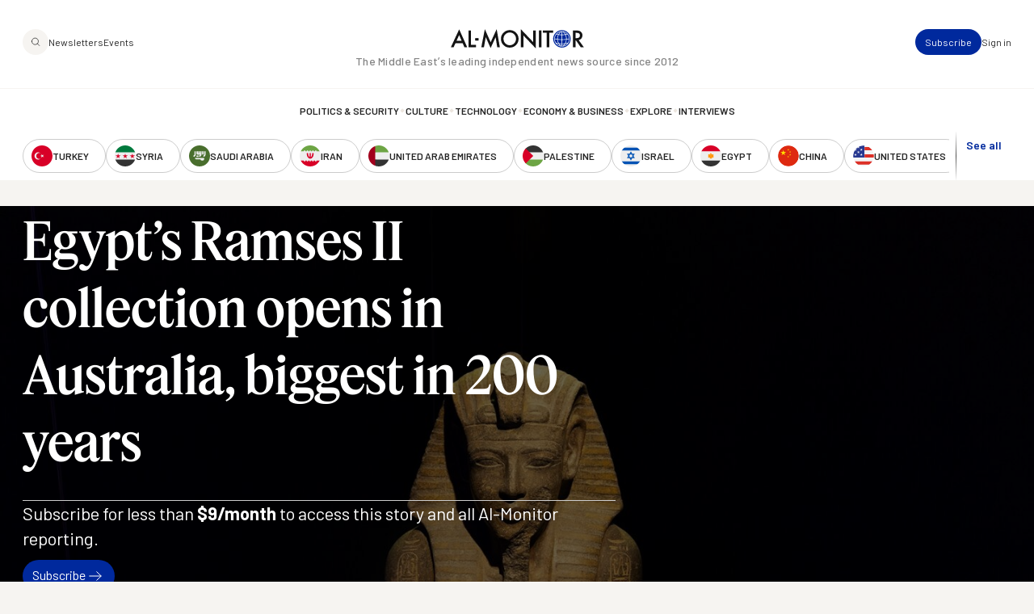

--- FILE ---
content_type: text/html; charset=UTF-8
request_url: https://www.al-monitor.com/originals/2023/11/egypts-ramses-ii-collection-opens-australia-biggest-200-years
body_size: 16251
content:
<!DOCTYPE html>
<html lang="en" dir="ltr" prefix="og: https://ogp.me/ns#">
  <head>
    <meta charset="utf-8" />
<style>/* @see https://github.com/aFarkas/lazysizes#broken-image-symbol */.js img.lazyload:not([src]) { visibility: hidden; }/* @see https://github.com/aFarkas/lazysizes#automatically-setting-the-sizes-attribute */.js img.lazyloaded[data-sizes=auto] { display: block; width: 100%; }/* Transition effect. */.js .lazyload, .js .lazyloading { opacity: 0; }.js .lazyloaded { opacity: 1; -webkit-transition: opacity 2000ms; transition: opacity 2000ms; }</style>
<meta name="description" content="The traveling exhibition &quot;Ramses &amp; the Gold of the Pharaohs&quot; goes Down Under after stops in the United States and Paris to promote Egyptian tourism." />
<link rel="canonical" href="https://www.al-monitor.com/originals/2023/11/egypts-ramses-ii-collection-opens-australia-biggest-200-years" />
<link rel="icon" href="/themes/custom/alm/icons/favicon.ico" />
<link rel="mask-icon" href="/themes/custom/alm/icons/globe.svg" />
<link rel="icon" sizes="16x16" href="/themes/custom/alm/icons/apple-touch-icon-16x16.png" />
<link rel="icon" sizes="32x32" href="/themes/custom/alm/icons/apple-touch-icon-32x32.png" />
<link rel="icon" sizes="96x96" href="/themes/custom/alm/icons/apple-touch-icon-96x96.png" />
<link rel="icon" sizes="192x192" href="/themes/custom/alm/icons/apple-touch-icon-192x192.png" />
<link rel="apple-touch-icon" href="/themes/custom/alm/icons/apple-touch-icon-60x60.png" />
<link rel="apple-touch-icon" sizes="72x72" href="/themes/custom/alm/icons/apple-touch-icon-72x72.png" />
<link rel="apple-touch-icon" sizes="76x76" href="/themes/custom/alm/icons/apple-touch-icon-76x76.png" />
<link rel="apple-touch-icon" sizes="114x114" href="/themes/custom/alm/icons/apple-touch-icon-114x114.png" />
<link rel="apple-touch-icon" sizes="120x120" href="/themes/custom/alm/icons/apple-touch-icon-120x120.png" />
<link rel="apple-touch-icon" sizes="144x144" href="/themes/custom/alm/icons/apple-touch-icon-144x144.png" />
<link rel="apple-touch-icon" sizes="152x152" href="/themes/custom/alm/icons/apple-touch-icon-152x152.png" />
<link rel="apple-touch-icon" sizes="180x180" href="/themes/custom/alm/icons/apple-touch-icon-180x180.png" />
<link rel="apple-touch-icon-precomposed" href="/themes/custom/alm/icons/apple-touch-icon-57x57.png" />
<link rel="apple-touch-icon-precomposed" sizes="72x72" href="/themes/custom/alm/icons/apple-touch-icon-72x72.png" />
<link rel="apple-touch-icon-precomposed" sizes="76x76" href="/themes/custom/alm/icons/apple-touch-icon-76x76.png" />
<link rel="apple-touch-icon-precomposed" sizes="114x114" href="/themes/custom/alm/icons/apple-touch-icon-114x114.png" />
<link rel="apple-touch-icon-precomposed" sizes="120x120" href="/themes/custom/alm/icons/apple-touch-icon-120x120.png" />
<link rel="apple-touch-icon-precomposed" sizes="144x144" href="/themes/custom/alm/icons/apple-touch-icon-144x144.png" />
<link rel="apple-touch-icon-precomposed" sizes="152x152" href="/themes/custom/alm/icons/apple-touch-icon-152x152.png" />
<link rel="apple-touch-icon-precomposed" sizes="180x180" href="/themes/custom/alm/icons/apple-touch-icon-180x180.png" />
<meta property="og:site_name" content="AL-Monitor: The Middle Eastʼs leading independent news source since 2012" />
<meta property="og:type" content="article" />
<meta property="og:url" content="https://www.al-monitor.com/originals/2023/11/egypts-ramses-ii-collection-opens-australia-biggest-200-years" />
<meta property="og:title" content="Egypt’s Ramses II collection opens in Australia, biggest in 200 years" />
<meta property="og:description" content="The traveling exhibition &quot;Ramses &amp; the Gold of the Pharaohs&quot; goes Down Under after stops in the United States and Paris to promote Egyptian tourism." />
<meta property="og:image" content="https://www.al-monitor.com/sites/default/files/styles/social_media_share/public/2023-11/Ramses%20the%20Great%20and%20the%20Gold%20of%20The%20Pharaohs_Photo%2033%20%282%29.jpg?h=f7df99a5&amp;itok=IxmzIpRJ" />
<meta property="og:image:width" content="1200" />
<meta property="og:image:height" content="628" />
<meta name="twitter:card" content="summary_large_image" />
<meta name="twitter:description" content="The traveling exhibition &quot;Ramses &amp; the Gold of the Pharaohs&quot; goes Down Under after stops in the United States and Paris to promote Egyptian tourism." />
<meta name="twitter:site" content="@AlMonitor" />
<meta name="twitter:title" content="Egypt’s Ramses II collection opens in Australia, biggest in 200 years" />
<meta name="twitter:site:id" content="290061912" />
<meta name="twitter:image:alt" content="Bust of Ramses the Great." />
<meta name="twitter:image" content="https://www.al-monitor.com/sites/default/files/styles/social_media_share/public/2023-11/Ramses%20the%20Great%20and%20the%20Gold%20of%20The%20Pharaohs_Photo%2033%20%282%29.jpg?h=f7df99a5&amp;itok=IxmzIpRJ" />
<meta name="Generator" content="Drupal 10 (https://www.drupal.org)" />
<meta name="MobileOptimized" content="width" />
<meta name="HandheldFriendly" content="true" />
<meta name="viewport" content="width=device-width, initial-scale=1.0" />
<script type="application/ld+json">{
    "@context": "https://schema.org",
    "@graph": [
        {
            "@type": "NewsArticle",
            "name": "Egypt’s Ramses II collection opens in Australia, biggest in 200 years",
            "headline": "Egypt’s Ramses II collection opens in Australia, biggest in 200 years",
            "description": "The traveling exhibition \u0022Ramses \u0026 the Gold of the Pharaohs\u0022 goes Down Under after stops in the United States and Paris to promote Egyptian tourism.",
            "image": {
                "@type": "ImageObject",
                "representativeOfPage": "True",
                "url": "https://www.al-monitor.com/sites/default/files/styles/social_media_share/public/2023-11/Ramses%20the%20Great%20and%20the%20Gold%20of%20The%20Pharaohs_Photo%2033%20%282%29.jpg?h=f7df99a5\u0026itok=IxmzIpRJ",
                "width": "1200",
                "height": "628"
            },
            "datePublished": "2023-11-18T01:37:50-0500",
            "isAccessibleForFree": "True",
            "dateModified": "2023-11-18T01:37:50-0500",
            "author": {
                "@type": "Person",
                "@id": "https://www.al-monitor.com/authors/beatrice-farhat",
                "name": "Beatrice Farhat",
                "url": "https://www.al-monitor.com/authors/beatrice-farhat",
                "logo": {
                    "@type": "ImageObject",
                    "representativeOfPage": "False",
                    "url": "https://www.al-monitor.com/themes/custom/alm/images/schema-logo.png",
                    "width": "412",
                    "height": "60"
                }
            },
            "publisher": {
                "@type": "Organization",
                "@id": "https://www.al-monitor.com/",
                "name": "AL-Monitor: The Middle Eastʼs leading independent news source since 2012",
                "url": "https://www.al-monitor.com/",
                "logo": {
                    "@type": "ImageObject",
                    "representativeOfPage": "False",
                    "url": "https://www.al-monitor.com/themes/custom/alm/images/schema-logo.png",
                    "width": "412",
                    "height": "60"
                }
            },
            "mainEntityOfPage": "https://www.al-monitor.com/"
        }
    ]
}</script>
<meta name="apple-itunes-app" content="app-id=6478243264" />
<link rel="alternate" hreflang="en" href="https://www.al-monitor.com/originals/2023/11/egypts-ramses-ii-collection-opens-australia-biggest-200-years" />

    <title>Egypt’s Ramses II collection opens in Australia, biggest in 200 years - AL-Monitor: The Middle Eastʼs leading independent news source since 2012</title>
    <link rel="stylesheet" media="all" href="/sites/default/files/css/css_s_BipbQhPu1lUUt0o3z6w6pyOD0P4e-PYGa3C8LZW1Q.css?delta=0&amp;language=en&amp;theme=alm&amp;include=eJw9jEEOwzAIBD9kmSdZOMYRDTEV0Db-fd0echnNaqRFOaHrCE-4bBetKKlSBFmh66lOrXSWNR12GmQrbwc1DrWC26bWWAfclrutNxotdcEdfsjC4yj4wCv59KATKjqlUPTgPkG4GtpMb6aPw5_51PYS-gLgKz1A" />
<link rel="stylesheet" media="all" href="https://fonts.googleapis.com/css2?family=Barlow:ital,wght@0,400;0,500;0,600;0,700;1,400;1,500;1,600;1,700&amp;display=fallback" />
<link rel="stylesheet" media="all" href="/sites/default/files/css/css_qeSbe1IIDOVMeEi_WNzTV5JsQXMOoCmxcSRPKhksz0I.css?delta=2&amp;language=en&amp;theme=alm&amp;include=eJw9jEEOwzAIBD9kmSdZOMYRDTEV0Db-fd0echnNaqRFOaHrCE-4bBetKKlSBFmh66lOrXSWNR12GmQrbwc1DrWC26bWWAfclrutNxotdcEdfsjC4yj4wCv59KATKjqlUPTgPkG4GtpMb6aPw5_51PYS-gLgKz1A" />

    
    <!-- Google Tag Manager -->
    <script>(function(w,d,s,l,i){w[l]=w[l]||[];w[l].push({'gtm.start':
    new Date().getTime(),event:'gtm.js'});var f=d.getElementsByTagName(s)[0],
    j=d.createElement(s),dl=l!='dataLayer'?'&l='+l:'';j.async=true;j.src=
    'https://www.googletagmanager.com/gtm.js?id='+i+dl;f.parentNode.insertBefore(j,f);
    })(window,document,'script','dataLayer','GTM-PNJ4B4R');</script>
    <!-- End Google Tag Manager -->

    <script type="text/javascript" async>function r(e){/in/.test(document.readyState)?setTimeout("r("+e+")",9):e()}function callback(e){console.log("reply",e)}r(function(){var e=new XMLHttpRequest;e.onreadystatechange=function(){4==e.readyState&&200==e.status&&callback(e.responseText)};var t=window.location.href;e.open("POST","https://ipapi.optiryte.com/api/IP?Token=YOUR_TRACKING_CODE",!0),e.setRequestHeader("content-type","application/x-www-form-urlencoded"),e.send(t)});</script>

    <!-- Facebook Pixel Code -->
    <script>
    !function(f,b,e,v,n,t,s)
    {if(f.fbq)return;n=f.fbq=function(){n.callMethod?
    n.callMethod.apply(n,arguments):n.queue.push(arguments)};
    if(!f._fbq)f._fbq=n;n.push=n;n.loaded=!0;n.version='2.0';
    n.queue=[];t=b.createElement(e);t.async=!0;
    t.src=v;s=b.getElementsByTagName(e)[0];
    s.parentNode.insertBefore(t,s)}(window,document,'script','https://connect.facebook.net/en_US/fbevents.js');
    fbq('init', '966621336700630');
    fbq('track', 'PageView');
    // Circlebrain
    fbq('init', '1569525037283060');
    fbq('track', 'PageView');
    </script>
    <!-- End Facebook Pixel Code -->

    <!-- Twitter universal website tag code -->
    <script>
    !function(e,t,n,s,u,a){e.twq||(s=e.twq=function(){s.exe?s.exe.apply(s,arguments):s.queue.push(arguments);
    },s.version='1.1',s.queue=[],u=t.createElement(n),u.async=!0,u.src='//static.ads-twitter.com/uwt.js',
    a=t.getElementsByTagName(n)[0],a.parentNode.insertBefore(u,a))}(window,document,'script');
    // Insert Twitter Pixel ID and Standard Event data below
    twq('init','nxhis');
    twq('track','PageView');
    </script>
    <!-- End Twitter universal website tag code -->
    <!-- Hotjar Tracking Code for Al Monitor via Cerebral -->
    <script>
      (function(h,o,t,j,a,r){
        h.hj=h.hj||function(){(h.hj.q=h.hj.q||[]).push(arguments)};
        h._hjSettings={hjid:6399446,hjsv:6};
        a=o.getElementsByTagName('head')[0];
        r=o.createElement('script');r.async=1;
        r.src=t+h._hjSettings.hjid+j+h._hjSettings.hjsv;
        a.appendChild(r);
      })(window,document,'https://static.hotjar.com/c/hotjar-','.js?sv=');
    </script>
  </head>
  <body class="alias--originals-2023-11-egypts-ramses-ii-collection-opens-australia-biggest-200-years nodetype--article logged-out fixed-header">
    <!-- Google Tag Manager (noscript) -->
    <noscript><iframe src="https://www.googletagmanager.com/ns.html?id=GTM-PNJ4B4R"
    height="0" width="0" style="display:none;visibility:hidden"></iframe></noscript>
    <!-- End Google Tag Manager (noscript) -->

    <!-- Facebook Pixel Code -->
    <noscript><img height="1" width="1"  src="https://www.facebook.com/tr?id=966621336700630&ev=PageView&noscript=1"/></noscript>
    <!-- Facebook Pixel Code -->

    <!-- Circlebrain Facebook Pixel Code -->
    <noscript><img height="1" width="1" style="display:none"
    src="https://www.facebook.com/tr?id=1569525037283060&ev=PageView&noscript=1"
    /></noscript>

        <a href="#main-content" class="visually-hidden focusable">
      Skip to main content
    </a>
    
      <div class="dialog-off-canvas-main-canvas" data-off-canvas-main-canvas>
    



<div  class="layout-container" data-overlay-visible="false">
  <div class="alm-overlay"></div>
            

<header id="header"  class="header header--fixed">
  <div  class="header__inner">

    <div  class="header__primary">
      <div  class="header__primary_content">
        <div  class="header__search_nav">
                      <a href="#" id="toggle-expand" class="toggle-expand">

                

<svg  class="toggle-expand__icon"

  
  
  >
      <use xlink:href="/themes/custom/alm/dist/icons.svg?v1.7#discover"></use>
</svg>

                

<svg  class="toggle-expand-dark__icon"

  
  
  >
      <use xlink:href="/themes/custom/alm/dist/icons.svg?v1.7#discover-dark"></use>
</svg>
            </a>
            <div  class="header__search_links">
              <a href="/explore" class="button--tertiary explore-search" title="Search and explore Al-Monitor">
                <span class="icon">
                  <img class="default" src= "/themes/custom/alm/images/icons/magnifiying-glass.svg" aria-hidden="true" alt="search icon"/>
                  <img class="on-hover u-display--none" src= "/themes/custom/alm/images/icons/magnifiying-glass-white.svg" aria-hidden="true" alt="search icon"/>
                </span>
              </a>
              <a href="/newsletter/subscribe" class="button button--bare button--xsmall">Newsletters</a>
              <a href="/events" class="button button--bare button--xsmall">Events</a>
            </div>
                  </div>
        <div  class="header__branding">
                      

<a
   class="logo-link"
    href="/"
>
      

  
<img
   class="logo__image"
      src="/themes/custom/alm/images/logo.svg"
      alt="Logo"
    />
    

  
<img
   class="logo_dark__image"
      src="/themes/custom/alm/images/logo-dark.svg"
      alt="Logo"
    />
  </a>
                  </div>

        <div  class="header__user_tools">

                      <div  class="header__user_tools_links">
                

<div class="user-menu--container">
  



    
                          
    

  
<ul  class="user-menu" id="user-menu">
              



<li  class="item">
                <a href="/pro/subscribe" class="user-menu__link button button--primary button--xsmall" data-drupal-link-system-path="pro/subscribe">Subscribe</a>
          </li>
            



<li  class="item">
                <a href="/user/login?current=/originals/2023/11/egypts-ramses-ii-collection-opens-australia-biggest-200-years" class="user-menu__link button button--bare button--xsmall" data-drupal-link-system-path="user/login">Sign in</a>
          </li>
      </ul>
  
</div>

            </div>
                  </div>
      </div>
    </div>

    <div  class="header__middle">
      <div  class="header__middle_content">
                  
<h5  class="h5 h5--site-slogan">
      The Middle Eastʼs leading independent news source since 2012
  </h5>
              </div>
    </div>

    <div  class="header__secondary">
      <div  class="header__menu">
          



<div  class="auxiliary-menu auxiliary-menu--header auxiliary-menu--before">
      <button class="button button--bare button--close">
      

<svg  class="icon"

  
  
  >
      <use xlink:href="/themes/custom/alm/dist/icons.svg?v1.7#close"></use>
</svg>
      <span class="visually-hidden">Close Menu</span>
    </button>
    <div  data-bef-auto-submit-full-form="" data-bef-auto-submit="" data-bef-auto-submit-delay="500" data-bef-auto-submit-minimum-length="3" data-drupal-selector="views-exposed-form-search-page-1" class="block views-exposed-form bef-exposed-form">
  
      <h2 class="h2">Search</h2>
    
      <form action="/search" method="get" id="views-exposed-form-search-page-1" accept-charset="UTF-8">
  <div  action="/search" method="get" id="views-exposed-form-search-page-1" accept-charset="UTF-8" class="placeholder-icon">
    <svg width="33" height="33" viewBox="0 0 33 33" fill="none" xmlns="http://www.w3.org/2000/svg">
  <path d="M26.3402 25.7728L21.3402 20.7728M7.00684 14.7728C7.00684 10.1704 10.7378 6.43945 15.3402 6.43945C19.9425 6.43945 23.6735 10.1704 23.6735 14.7728C23.6735 19.3752 19.9425 23.1061 15.3402 23.1061C10.7378 23.1061 7.00684 19.3752 7.00684 14.7728Z" stroke="#242424" stroke-width="1.5" stroke-linecap="round" stroke-linejoin="round"/>
</svg>
  </div>
  <div class="js-form-item form-item">
      
        <input placeholder="Keywords, topics and authors" data-drupal-selector="edit-text" type="text" id="edit-text" name="text" value="" size="30" maxlength="128" class="form-text form-item__textfield" />

        </div>
<div data-drupal-selector="edit-actions" class="form-actions js-form-wrapper form-wrapper" id="edit-actions--2">
<button data-bef-auto-submit-click="" class="js-hide button js-form-submit form-submit search-submit-button button--imaged input-button-converted" data-drupal-selector="edit-submit-search" type="submit" id="edit-submit-search" value="Search">
  <span class="icon"><?xml version="1.0" encoding="UTF-8"?>
<svg id="Layer_1" data-name="Layer 1" xmlns="http://www.w3.org/2000/svg" version="1.1" viewBox="0 0 33 33">
  <defs>
    <style>
      .cls-1 {
        fill: none;
        stroke: #fff;
        stroke-linecap: round;
        stroke-linejoin: round;
        stroke-width: 1.5px;
      }
    </style>
  </defs>
  <path class="cls-1" d="M26.3,25.8l-5-5M7,14.8c0-4.6,3.7-8.3,8.3-8.3s8.3,3.7,8.3,8.3-3.7,8.3-8.3,8.3-8.3-3.7-8.3-8.3Z"/>
</svg></span>
  <span class="text u-visually-hidden"> Search </span>
</button>
</div>


</form>

  </div>

  </div>
  
<nav role="navigation" aria-labelledby="block-alm-main-menu-menu" id="block-alm-main-menu">
            
  <h2 class="visually-hidden" id="block-alm-main-menu-menu">Main navigation</h2>
  

        

<nav>
  <div id="main-nav" class="main-nav">
    <div class="main-nav--newsletters">
      <a href="/newsletter/subscribe"><img src="/themes/custom/alm/images/newsletters.png" alt="Newsletters" /></a>
    </div>
    



    
                          
    


<ul  class="main-menu">
              



<li  class="item">
                <a href="/politics-security" class="main-menu__link " data-drupal-link-system-path="taxonomy/term/8960">Politics &amp; Security</a>
          </li>
  
<li  class="item item--separator">
        

<svg  class="icon"

  
  
  >
      <use xlink:href="/themes/custom/alm/dist/icons.svg?v1.7#menu-separator"></use>
</svg>
    </li>
            



<li  class="item">
                <a href="/culture" class="main-menu__link " data-drupal-link-system-path="taxonomy/term/8961">Culture</a>
          </li>
  
<li  class="item item--separator">
        

<svg  class="icon"

  
  
  >
      <use xlink:href="/themes/custom/alm/dist/icons.svg?v1.7#menu-separator"></use>
</svg>
    </li>
            



<li  class="item">
                <a href="/technology" class="main-menu__link " data-drupal-link-system-path="taxonomy/term/8962">Technology</a>
          </li>
  
<li  class="item item--separator">
        

<svg  class="icon"

  
  
  >
      <use xlink:href="/themes/custom/alm/dist/icons.svg?v1.7#menu-separator"></use>
</svg>
    </li>
            



<li  class="item">
                <a href="/economy-business" class="main-menu__link " data-drupal-link-system-path="taxonomy/term/8963">Economy &amp; Business</a>
          </li>
  
<li  class="item item--separator">
        

<svg  class="icon"

  
  
  >
      <use xlink:href="/themes/custom/alm/dist/icons.svg?v1.7#menu-separator"></use>
</svg>
    </li>
            



<li  class="item">
                <a href="/explore" class="main-menu__link " data-drupal-link-system-path="explore">Explore</a>
          </li>
  
<li  class="item item--separator">
        

<svg  class="icon"

  
  
  >
      <use xlink:href="/themes/custom/alm/dist/icons.svg?v1.7#menu-separator"></use>
</svg>
    </li>
            



<li  class="item">
                <a href="/interviews" class="main-menu__link " data-drupal-link-system-path="interviews">Interviews</a>
          </li>
  
<li  class="item item--separator">
        

<svg  class="icon"

  
  
  >
      <use xlink:href="/themes/custom/alm/dist/icons.svg?v1.7#menu-separator"></use>
</svg>
    </li>
            



<li  class="item">
                <a href="/explore" class="main-menu__link " data-drupal-link-system-path="explore">Explore</a>
          </li>
  
<li  class="item item--separator">
        

<svg  class="icon"

  
  
  >
      <use xlink:href="/themes/custom/alm/dist/icons.svg?v1.7#menu-separator"></use>
</svg>
    </li>
            



<li  class="item">
                <a href="/events" class="main-menu__link " data-drupal-link-system-path="events">Events</a>
          </li>
  
<li  class="item item--separator">
        

<svg  class="icon"

  
  
  >
      <use xlink:href="/themes/custom/alm/dist/icons.svg?v1.7#menu-separator"></use>
</svg>
    </li>
            



<li  class="item">
                <a href="/authors" class="main-menu__link " data-drupal-link-system-path="authors">Journalists</a>
          </li>
      </ul>
  
  </div>
</nav>

  </nav>
<nav role="navigation" aria-labelledby="block-alm-secondarynavigation-menu" id="block-alm-secondarynavigation">
            
  <h2 class="visually-hidden" id="block-alm-secondarynavigation-menu">Secondary Navigation</h2>
  

        

<nav class="secondary-nav__wrapper" data-with-expander="true">
  <div id="secondary-nav" class="secondary-nav">
    



    
                          
    


<ul  class="secondary-menu">
              



<li  class="item">
                    

  
<a
   class="country country--with-icon"
    href="/turkey"
>
            

<svg  class="icon icon--country"

  
  
  >
      <use xlink:href="/themes/custom/alm/dist/icons.svg?v1.7#turkey"></use>
</svg>
  
      <div class="country--name">Turkey</div>
    </a>
          </li>
            



<li  class="item">
                    

  
<a
   class="country country--with-icon"
    href="/syria"
>
            

<svg  class="icon icon--country"

  
  
  >
      <use xlink:href="/themes/custom/alm/dist/icons.svg?v1.7#syria"></use>
</svg>
  
      <div class="country--name">Syria</div>
    </a>
          </li>
            



<li  class="item">
                    

  
<a
   class="country country--with-icon"
    href="/saudi-arabia"
>
            

<svg  class="icon icon--country"

  
  
  >
      <use xlink:href="/themes/custom/alm/dist/icons.svg?v1.7#saudi-arabia"></use>
</svg>
  
      <div class="country--name">Saudi Arabia</div>
    </a>
          </li>
            



<li  class="item">
                    

  
<a
   class="country country--with-icon"
    href="/iran"
>
            

<svg  class="icon icon--country"

  
  
  >
      <use xlink:href="/themes/custom/alm/dist/icons.svg?v1.7#iran"></use>
</svg>
  
      <div class="country--name">Iran</div>
    </a>
          </li>
            



<li  class="item">
                    

  
<a
   class="country country--with-icon"
    href="/united-arab-emirates"
>
            

<svg  class="icon icon--country"

  
  
  >
      <use xlink:href="/themes/custom/alm/dist/icons.svg?v1.7#united-arab-emirates"></use>
</svg>
  
      <div class="country--name">United Arab Emirates</div>
    </a>
          </li>
            



<li  class="item">
                    

  
<a
   class="country country--with-icon"
    href="/palestine"
>
            

<svg  class="icon icon--country"

  
  
  >
      <use xlink:href="/themes/custom/alm/dist/icons.svg?v1.7#palestine"></use>
</svg>
  
      <div class="country--name">Palestine</div>
    </a>
          </li>
            



<li  class="item">
                    

  
<a
   class="country country--with-icon"
    href="/israel"
>
            

<svg  class="icon icon--country"

  
  
  >
      <use xlink:href="/themes/custom/alm/dist/icons.svg?v1.7#israel"></use>
</svg>
  
      <div class="country--name">Israel</div>
    </a>
          </li>
            



<li  class="item">
                    

  
<a
   class="country country--with-icon"
    href="/egypt"
>
            

<svg  class="icon icon--country"

  
  
  >
      <use xlink:href="/themes/custom/alm/dist/icons.svg?v1.7#egypt"></use>
</svg>
  
      <div class="country--name">Egypt</div>
    </a>
          </li>
            



<li  class="item">
                    

  
<a
   class="country country--with-icon"
    href="/china"
>
            

<svg  class="icon icon--country"

  
  
  >
      <use xlink:href="/themes/custom/alm/dist/icons.svg?v1.7#china"></use>
</svg>
  
      <div class="country--name">China</div>
    </a>
          </li>
            



<li  class="item">
                    

  
<a
   class="country country--with-icon"
    href="/united-states"
>
            

<svg  class="icon icon--country"

  
  
  >
      <use xlink:href="/themes/custom/alm/dist/icons.svg?v1.7#united-states"></use>
</svg>
  
      <div class="country--name">United States</div>
    </a>
          </li>
            



<li  class="item">
                    

  
<a
   class="country country--with-icon"
    href="/russia"
>
            

<svg  class="icon icon--country"

  
  
  >
      <use xlink:href="/themes/custom/alm/dist/icons.svg?v1.7#russia"></use>
</svg>
  
      <div class="country--name">Russia</div>
    </a>
          </li>
            



<li  class="item">
                    

  
<a
   class="country country--with-icon"
    href="/qatar"
>
            

<svg  class="icon icon--country"

  
  
  >
      <use xlink:href="/themes/custom/alm/dist/icons.svg?v1.7#qatar"></use>
</svg>
  
      <div class="country--name">Qatar</div>
    </a>
          </li>
            



<li  class="item">
                    

  
<a
   class="country country--with-icon"
    href="/lebanon"
>
            

<svg  class="icon icon--country"

  
  
  >
      <use xlink:href="/themes/custom/alm/dist/icons.svg?v1.7#lebanon"></use>
</svg>
  
      <div class="country--name">Lebanon</div>
    </a>
          </li>
            



<li  class="item">
                    

  
<a
   class="country country--with-icon"
    href="/oman"
>
            

<svg  class="icon icon--country"

  
  
  >
      <use xlink:href="/themes/custom/alm/dist/icons.svg?v1.7#oman"></use>
</svg>
  
      <div class="country--name">Oman</div>
    </a>
          </li>
            



<li  class="item">
                    

  
<a
   class="country country--with-icon"
    href="/iraq"
>
            

<svg  class="icon icon--country"

  
  
  >
      <use xlink:href="/themes/custom/alm/dist/icons.svg?v1.7#iraq"></use>
</svg>
  
      <div class="country--name">Iraq</div>
    </a>
          </li>
            



<li  class="item">
                    

  
<a
   class="country country--with-icon"
    href="/jordan"
>
            

<svg  class="icon icon--country"

  
  
  >
      <use xlink:href="/themes/custom/alm/dist/icons.svg?v1.7#jordan"></use>
</svg>
  
      <div class="country--name">Jordan</div>
    </a>
          </li>
            



<li  class="item">
                    

  
<a
   class="country country--with-icon"
    href="/algeria"
>
            

<svg  class="icon icon--country"

  
  
  >
      <use xlink:href="/themes/custom/alm/dist/icons.svg?v1.7#algeria"></use>
</svg>
  
      <div class="country--name">Algeria</div>
    </a>
          </li>
            



<li  class="item">
                    

  
<a
   class="country country--with-icon"
    href="/bahrain"
>
            

<svg  class="icon icon--country"

  
  
  >
      <use xlink:href="/themes/custom/alm/dist/icons.svg?v1.7#bahrain"></use>
</svg>
  
      <div class="country--name">Bahrain</div>
    </a>
          </li>
            



<li  class="item">
                    

  
<a
   class="country country--with-icon"
    href="/kuwait"
>
            

<svg  class="icon icon--country"

  
  
  >
      <use xlink:href="/themes/custom/alm/dist/icons.svg?v1.7#kuwait"></use>
</svg>
  
      <div class="country--name">Kuwait</div>
    </a>
          </li>
            



<li  class="item">
                    

  
<a
   class="country country--with-icon"
    href="/libya"
>
            

<svg  class="icon icon--country"

  
  
  >
      <use xlink:href="/themes/custom/alm/dist/icons.svg?v1.7#libya"></use>
</svg>
  
      <div class="country--name">Libya</div>
    </a>
          </li>
            



<li  class="item">
                    

  
<a
   class="country country--with-icon"
    href="/morocco"
>
            

<svg  class="icon icon--country"

  
  
  >
      <use xlink:href="/themes/custom/alm/dist/icons.svg?v1.7#morocco"></use>
</svg>
  
      <div class="country--name">Morocco</div>
    </a>
          </li>
            



<li  class="item">
                    

  
<a
   class="country country--with-icon"
    href="/sudan"
>
            

<svg  class="icon icon--country"

  
  
  >
      <use xlink:href="/themes/custom/alm/dist/icons.svg?v1.7#sudan"></use>
</svg>
  
      <div class="country--name">Sudan</div>
    </a>
          </li>
            



<li  class="item">
                    

  
<a
   class="country country--with-icon"
    href="/tunisia"
>
            

<svg  class="icon icon--country"

  
  
  >
      <use xlink:href="/themes/custom/alm/dist/icons.svg?v1.7#tunisia"></use>
</svg>
  
      <div class="country--name">Tunisia</div>
    </a>
          </li>
            



<li  class="item">
                    

  
<a
   class="country country--with-icon"
    href="/yemen"
>
            

<svg  class="icon icon--country"

  
  
  >
      <use xlink:href="/themes/custom/alm/dist/icons.svg?v1.7#yemen"></use>
</svg>
  
      <div class="country--name">Yemen</div>
    </a>
          </li>
            



<li  class="item">
                    

  
<a
   class="country country--with-icon"
    href="/somalia"
>
            

<svg  class="icon icon--country"

  
  
  >
      <use xlink:href="/themes/custom/alm/dist/icons.svg?v1.7#somalia"></use>
</svg>
  
      <div class="country--name">Somalia</div>
    </a>
          </li>
      </ul>
  
  </div>
      <div class="expander">
      <button class="expander__button button button--alt button--border-thin button--small u-font-weight--semiBold" aria-expanded="false" aria-controls="secondary-nav" aria-label="show all acountries">
        See all
      </button>
    </div>
  </nav>

  </nav>

      </div>
    </div>

  </div>
</header>

            
    
    
    <div  class="main">
    <a id="main-content" tabindex="-1"></a>        <main role="main"  class="main-content">
            <div>
    <div  id="block-alm-content" class="block">
  
    
      





<article  class="node node--view-mode-full node--type-article node--full-page-paywall" data-entitled='false' data-paywalled='true'>
          <div  class="node__preview node__preview--header">
    <div  class="node__hero">
          
<figure
   class="figure"
>
              
            <div class="field field--name-field-image field--type-entity-reference field--label-hidden field__item"><div class="media media--type-image media--view-mode-article-hero">
  
      
            <div>  

  
<picture
   loading="lazy" data-lazy="1 article_hero_medium 67149" width="1280" height="720" class="image"
>
          <!--[if IE 9]><video style="display: none;"><![endif]-->
          <source srcset="/sites/default/files/styles/article_hero_large/public/2023-11/Ramses%20the%20Great%20and%20the%20Gold%20of%20The%20Pharaohs_Photo%2033%20%282%29.jpg?h=f7df99a5&amp;itok=dPuXBLAn 1x" media="all and (min-width: 1280px)" type="image/jpeg" width="1440" height="810"/>
          <source srcset="/sites/default/files/styles/article_hero_medium/public/2023-11/Ramses%20the%20Great%20and%20the%20Gold%20of%20The%20Pharaohs_Photo%2033%20%282%29.jpg?h=f7df99a5&amp;itok=nwnS33Dm 1x" media="all and (min-width: 720px)" type="image/jpeg" width="1280" height="720"/>
          <source srcset="/sites/default/files/styles/article_hero_small/public/2023-11/Ramses%20the%20Great%20and%20the%20Gold%20of%20The%20Pharaohs_Photo%2033%20%282%29.jpg?h=f7df99a5&amp;itok=jjGh0iZR 1x" media="all and (max-width: 719px)" type="image/jpeg" width="720" height="405"/>
        <!--[if IE 9]></video><![endif]-->
      
<img
   class="image"
      src="/sites/default/files/styles/article_hero_medium/public/2023-11/Ramses%20the%20Great%20and%20the%20Gold%20of%20The%20Pharaohs_Photo%2033%20%282%29.jpg?h=f7df99a5&amp;itok=nwnS33Dm"
      alt="Bust of Ramses the Great."
    />
</picture>

</div>
      
  </div>
</div>
      
        
        
  </figure>
    
      </div>
    <div  class="node__content">
      <div  class="node__header">
        
        
<h1  class="heading">
      <span>Egypt’s Ramses II collection opens in Australia, biggest in 200 years</span>

  </h1>
        
      </div>
      <div  class="node__paywall-cta">
                              <h2 class='heading section-title--l u-font-weight--normal'>Subscribe for less than <span class="u-font-weight--bold">$9/month</span> to access this story and all Al-Monitor reporting.</h2>
                          <div class="subscribe-btn">
                <a class='button' href='/subscribe'>Subscribe <img src="/themes/custom/alm/images/icons/arrow-right.svg" alt=""/></a>
              </div>
                                      <p class="u-with-hr-spacer-double-sided body--l u-font-family--sans">OR</p>
              <p class='body--m'>Create an account for a <strong>7-day trial</strong> to access this article and all of AL-Monitor.</p>

                              <form class="pro-subscribe-email-form" data-drupal-selector="pro-subscribe-email-form" action="/originals/2023/11/egypts-ramses-ii-collection-opens-australia-biggest-200-years" method="post" id="pro-subscribe-email-form" accept-charset="UTF-8">
  <div class="js-form-item form-item">
        <input placeholder="Enter your email" class="form-item__textfield--transparent form-email form-item__textfield" data-drupal-selector="edit-email" type="email" id="edit-email" name="email" value="" size="60" maxlength="254" />

        </div>
<input class="button--secondary button--border-thin button js-form-submit form-submit form-item__textfield" data-drupal-selector="edit-submit" type="submit" id="edit-submit" name="op" value="Continue" />
<input autocomplete="off" data-drupal-selector="form-cygotudvpggtjrvhzz9nava4qu7xjzevlvshb1chd44" type="hidden" name="form_build_id" value="form-CygoTUDvPGgtjrVhZz9NAvA4Qu7xjZeVlVshb1CHD44" class="form-item__textfield" />
<input data-drupal-selector="edit-pro-subscribe-email-form" type="hidden" name="form_id" value="pro_subscribe_email_form" class="form-item__textfield" />

</form>

                            <small class="u-font-family--sans">By entering your email, you agree to receive ALM's daily newsletter and occasional marketing messages.</small>
                                  

          
                        </div>
    </div>
  </div>
</article>

  





  
    <section   class="section section--in-house-reasons section--full-width">
    <div  class="section--content section--content--full-width">
          <div  class="in-house-reasons__why-alm">
        

<div  class="split-50-50 split-50-50--in-house-reasons split-50-50--show-divider u-border--sm">
    <div  class="split-50-50__region split-50-50__region--first">
                <div  class="split-50-50__ctaSubscribe">
              <div  class="split-50-50__heading">
                
<h2  class="heading h3">
      Why AL-Monitor?
  </h2>
              </div>
              <div  class="split-50-50__ctaBody">
                
<p  class="split-50-50__paragraph body--l">
      AL-Monitor is an award-winning media outlet covering the Middle East, valued for its independence, diversity and analysis. It is read widely by US, international and Middle East decision makers at the highest levels, as well as by media, thought and business leaders and academia.
  </p>
              </div>
            </div>
            </div>

          
    <div  class="split-50-50__region split-50-50__region--second">
                <div  class="in-house-reasons__logos">
              

<div  class="logoBanner">
        <div  class="logoBanner__heading">
      
<h3  class="heading h6">
      Read by
  </h3>
    </div>
  
    <div  class="logoBanner__logos">
          
<img
   class="image"
      src="/themes/custom/alm/images/logo-third-party/logo-white-house.svg"
      alt="White House logo"
    />
          
<img
   class="image"
      src="/themes/custom/alm/images/logo-third-party/logo-eu.svg"
      alt="European Union logo"
    />
          
<img
   class="image"
      src="/themes/custom/alm/images/logo-third-party/logo-un.svg"
      alt="United Nations logo"
    />
          
<img
   class="image"
      src="/themes/custom/alm/images/logo-third-party/logo-nato.svg"
      alt="NATO logo"
    />
          
<img
   class="image"
      src="/themes/custom/alm/images/logo-third-party/logo-fco.svg"
      alt="Foreign &amp; Commonwealth Office logo"
    />
          
<img
   class="image"
      src="/themes/custom/alm/images/logo-third-party/logo-world-bank.svg"
      alt="World Bank logo"
    />
          
<img
   class="image"
      src="/themes/custom/alm/images/logo-third-party/logo-harvard.svg"
      alt="Harvard University logo"
    />
          
<img
   class="image"
      src="/themes/custom/alm/images/logo-third-party/logo-cfr.svg"
      alt="Council for Foreign Relations logo"
    />
      </div>
</div>
            </div>
            </div>
</div>
      </div>

      <div  class="in-house-reasons__values">
                  
<div  class="card card--default card--simple">
        <div  class="card__content card__content--top">
                  <div  class="card__image">
          

  
<picture
   class="image"
>
      
<img
   class="image"
      src="/themes/custom/alm/images/icons/message-phone.svg"
      alt="message icon"
    />
</picture>
        </div>
          </div>
  
        <div  class="card__content card__content--bottom">
                         <div  class="card__heading">
            
            
<h3  class="heading h4">
      Live news &amp; notifications
  </h3>
            
          </div>
      
                    Follow over 100 expert journalists based across the region and get notified in real time of breaking stories and exclusives. *Expanded coverage on Energy & Defense sectors.
          </div>
  </div>
                  
<div  class="card card--default card--simple">
        <div  class="card__content card__content--top">
                  <div  class="card__image">
          

  
<picture
   class="image"
>
      
<img
   class="image"
      src="/themes/custom/alm/images/icons/message-phone.svg"
      alt="message icon"
    />
</picture>
        </div>
          </div>
  
        <div  class="card__content card__content--bottom">
                         <div  class="card__heading">
            
            
<h3  class="heading h4">
      Premier analysis of the Middle East
  </h3>
            
          </div>
      
                    Access the sharpest and most diverse regional minds giving you all the angles on regional trends.
          </div>
  </div>
                  
<div  class="card card--default card--simple">
        <div  class="card__content card__content--top">
                  <div  class="card__image">
          

  
<picture
   class="image"
>
      
<img
   class="image"
      src="/themes/custom/alm/images/icons/message-phone.svg"
      alt="message icon"
    />
</picture>
        </div>
          </div>
  
        <div  class="card__content card__content--bottom">
                         <div  class="card__heading">
            
            
<h3  class="heading h4">
      Live events &amp; video
  </h3>
            
          </div>
      
                    Priority access to roundtables, summits and other events alongside ALM's global community of regional influencers.
          </div>
  </div>
                  
<div  class="card card--default card--simple">
        <div  class="card__content card__content--top">
                  <div  class="card__image">
          

  
<picture
   class="image"
>
      
<img
   class="image"
      src="/themes/custom/alm/images/icons/message-phone.svg"
      alt="message icon"
    />
</picture>
        </div>
          </div>
  
        <div  class="card__content card__content--bottom">
                         <div  class="card__heading">
            
            
<h3  class="heading h4">
      Specialized Newsletters
  </h3>
            
          </div>
      
                    Get timely reporting on key countries and sectors with up to 10 daily and weekly newsletters straight to your inbox.
          </div>
  </div>
                  
<div  class="card card--default card--simple">
        <div  class="card__content card__content--top">
                  <div  class="card__image">
          

  
<picture
   class="image"
>
      
<img
   class="image"
      src="/themes/custom/alm/images/icons/message-phone.svg"
      alt="message icon"
    />
</picture>
        </div>
          </div>
  
        <div  class="card__content card__content--bottom">
                         <div  class="card__heading">
            
            
<h3  class="heading h4">
      Big, exclusive interviews
  </h3>
            
          </div>
      
                    Follow conversations with the region's biggest names in politics and business.
          </div>
  </div>
                  
<div  class="card card--default card--simple">
        <div  class="card__content card__content--top">
                  <div  class="card__image">
          

  
<picture
   class="image"
>
      
<img
   class="image"
      src="/themes/custom/alm/images/icons/message-phone.svg"
      alt="message icon"
    />
</picture>
        </div>
          </div>
  
        <div  class="card__content card__content--bottom">
                         <div  class="card__heading">
            
            
<h3  class="heading h4">
      ALM archives since 2012
  </h3>
            
          </div>
      
                    Access a repository of over a decade's worth of regional coverage, insights and trends.
          </div>
  </div>
              </div>
      </div>
</section>

<div  class="node__preview node__preview--bottom node__preview--full-paywall">
    <div  class="node__hero node__hero--bottom">
              
<figure
   class="figure"
>
              
            <div class="field field--name-field-image field--type-entity-reference field--label-hidden field__item"><div class="media media--type-image media--view-mode-article-hero">
  
      
            <div>  

  
<picture
   loading="lazy" data-lazy="1 article_hero_medium 67149" width="1280" height="720" class="image"
>
          <!--[if IE 9]><video style="display: none;"><![endif]-->
          <source srcset="/sites/default/files/styles/article_hero_large/public/2023-11/Ramses%20the%20Great%20and%20the%20Gold%20of%20The%20Pharaohs_Photo%2033%20%282%29.jpg?h=f7df99a5&amp;itok=dPuXBLAn 1x" media="all and (min-width: 1280px)" type="image/jpeg" width="1440" height="810"/>
          <source srcset="/sites/default/files/styles/article_hero_medium/public/2023-11/Ramses%20the%20Great%20and%20the%20Gold%20of%20The%20Pharaohs_Photo%2033%20%282%29.jpg?h=f7df99a5&amp;itok=nwnS33Dm 1x" media="all and (min-width: 720px)" type="image/jpeg" width="1280" height="720"/>
          <source srcset="/sites/default/files/styles/article_hero_small/public/2023-11/Ramses%20the%20Great%20and%20the%20Gold%20of%20The%20Pharaohs_Photo%2033%20%282%29.jpg?h=f7df99a5&amp;itok=jjGh0iZR 1x" media="all and (max-width: 719px)" type="image/jpeg" width="720" height="405"/>
        <!--[if IE 9]></video><![endif]-->
      
<img
   class="image"
      src="/sites/default/files/styles/article_hero_medium/public/2023-11/Ramses%20the%20Great%20and%20the%20Gold%20of%20The%20Pharaohs_Photo%2033%20%282%29.jpg?h=f7df99a5&amp;itok=nwnS33Dm"
      alt="Bust of Ramses the Great."
    />
</picture>

</div>
      
  </div>
</div>
      
        
  </figure>
        </div>
    
    <div  class="node__content node__content--bottom">
      <div  class="node__cta node__cta--bottom">
                  
<h2  class="heading">
      Subscribe for unlimited access
  </h2>

          
<p  class="paragraph body--l">
      By becoming an Al-Monitor subscriber, you drive our team’s rigorous and independent journalism spanning the Middle East.
  </p>

                      
<a
   class="link button button--alt"
    href="/subscribe"
>
      Continue
  </a>
                        </div>
    </div>
  </div>

    <div  class="block views-element-container">
  
    
      <div><div class="js-view-dom-id-8267eac7a6fc2e8ddcb3251124841d275a90d1c9e86ebeae12b3750bd3a6491b view--related-articles view--related-articles--block_1">
  
  
  

  
  
  

  





  
    <section   class="section section--related-articles section--node-full section--full-width">
    <div  class="section--content section--content--full-width">
        <div  class="scroller">
      <div  class="scroller__header">
      <div  class="scroller__header_start">
                  
<h3  class="h3 h3--section-title u-margin--none">
      Related Articles
  </h3>
          
<p  class="body body--s">
      
  </p>
              </div>
      <div  class="scroller__header_end">
                                </div>
    </div>
    <div  class="scroller__content">
                      
<article  class="card card--culture card--default card--small">

    <div  class="card__image">
        
            <div class="field field--name-field-image field--type-entity-reference field--label-hidden field__item">  <img loading="lazy" src="/sites/default/files/styles/article_header/public/2023-04/GettyImages-1250819424.jpg?h=a5ae579a&amp;itok=tvRHf9tv" width="870" height="489" alt="The sarcophagus of Pharaoh Ramses II is displayed on the opening day of the exhibition titled &quot;Ramses the Great, the Gold of the Pharaohs&quot; at the Grande Halle de la Villette, Paris, France, April 7, 2023." />


</div>
      
    
    </div>
        
              <div  class="card__type card__type--culture u-text-color--culture">
        <span class="eyebrow u-text-transform--uppercase">
          Culture
        </span>
              </div>
      
  
            <div  class="card__heading">
          
          
<h2  class="heading">
      
<a
   class="heading__link"
    href="/originals/2023/04/egypt-archaeologists-refute-ramses-ii-exodus-connection"
>
      Egypt archaeologists refute Ramses II-Exodus connection
  </a>
  </h2>
          
      </div>
    
        
        <div  class="card__meta">
                            
  
  
<a
   class="country country--with-icon country--no-border"
    href="/egypt"
>
            

<svg  class="icon icon--country"

  
  
  >
      <use xlink:href="/themes/custom/alm/dist/icons.svg?v1.7#egypt"></use>
</svg>
  
      <div class="country--name">Egypt</div>
    </a>
              
      </div>
</article>

                  
<article  class="card card--afp card--default card--small">

    <div  class="card__image">
        
            <div class="field field--name-field-image field--type-entity-reference field--label-hidden field__item">  <img loading="lazy" src="/sites/default/files/styles/article_header/public/2023-01/5b4c759bf30c14b1562f97b219f0314568c80a21.jpg?h=eec5a94e&amp;itok=BL95VLGe" width="870" height="489" alt="A great warrior and temple builder, Ramses II ruled Egypt from 1279-1213 BC" />


</div>
      
    
    </div>
        
    
  
            <div  class="card__heading">
          
          
<h2  class="heading">
      
<a
   class="heading__link"
    href="/originals/2023/01/pharaoh-ramses-iis-sarcophagus-paris-rare-loan"
>
      Pharaoh Ramses II&#039;s sarcophagus in Paris for rare loan
  </a>
  </h2>
          
      </div>
    
        
        <div  class="card__meta">
                <span class="subtitle--l">Agence France-Presse</span>
        
      </div>
</article>

                  
<article  class="card card--culture card--default card--small">

    <div  class="card__image">
        
            <div class="field field--name-field-image field--type-entity-reference field--label-hidden field__item">  <img loading="lazy" src="/sites/default/files/styles/article_header/public/2023-01/GettyImages-1245938934.jpg?h=790be497&amp;itok=O4yTHx26" width="870" height="489" alt="Mostafa Waziri, the head of Egypt&#039;s Supreme Council of Antiquities, uses a magnifying glass to inspect an ancient Egyptian wooden sarcophagus being handed over and which was formerly displayed at Houston Museum of Natural Sciences after having been looted and smuggled years prior, at the foreign ministry headquarters in the capital Cairo on January 2, 2023. Photo by -/AFP via Getty Images)" />


</div>
      
    
    </div>
        
              <div  class="card__type card__type--culture u-text-color--culture">
        <span class="eyebrow u-text-transform--uppercase">
          Culture
        </span>
              </div>
      
  
            <div  class="card__heading">
          
          
<h2  class="heading">
      
<a
   class="heading__link"
    href="/originals/2023/01/egypt-repatriates-ancient-green-sarcophagus-us"
>
      Egypt repatriates ancient &#039;Green Sarcophagus&#039; from US
  </a>
  </h2>
          
      </div>
    
        
        <div  class="card__meta">
                            
  
  
<a
   class="country country--with-icon country--no-border"
    href="/egypt"
>
            

<svg  class="icon icon--country"

  
  
  >
      <use xlink:href="/themes/custom/alm/dist/icons.svg?v1.7#egypt"></use>
</svg>
  
      <div class="country--name">Egypt</div>
    </a>
              
      </div>
</article>

                  
<article  class="card card-- card--default card--small">

    <div  class="card__image">
        
            <div class="field field--name-field-image field--type-entity-reference field--label-hidden field__item">  <img loading="lazy" src="/sites/default/files/styles/article_header/public/2021-11/GettyImages-1233269777.jpg?h=a5ae579a&amp;itok=RENrXHy1" width="870" height="489" alt="A workman stands along the steps leading to the southern tomb near the step pyramid of the third dynasty Pharaoh Djoser (27th century B.C.), at at the Saqqara Necropolis, Egypt, May 27, 2021." />


</div>
      
    
    </div>
        
    
  
            <div  class="card__heading">
          
          
<h2  class="heading">
      
<a
   class="heading__link"
    href="/originals/2021/11/tomb-royal-treasurer-under-ramses-ii-discovered"
>
      Tomb of royal treasurer under Ramses II discovered
  </a>
  </h2>
          
      </div>
    
        
        <div  class="card__meta">
               
      

<div  class="authors">
  <div  class="authors__avatar">
                                                  
<a
   class="link"
    href="/authors/ibrahim-ayyad.html"
>
                  

  
<picture
   class="image"
>
      
<img
   class="image"
      src="https://www.al-monitor.com/sites/default/files/styles/large/public/authors/2020/ibrahimayyad.jpg/ibrahimayyad.jpg?h=55541bb6&amp;itok=i84WdqM1"
      alt="Ibrahim Ayyad"
    />
</picture>
          
  </a>
                              </div>
  <div  class="authors__name">
                                                    
<a
   class="link"
    href="/authors/ibrahim-ayyad.html"
>
                  <div class="name">
                            <span class="subtitle--l">Ibrahim Ayyad</span>
            </div>
            <div class="tagline body--s"></div>
          
  </a>
                        
  </div>
</div>
        
      </div>
</article>

                </div>
</div>
    </div>
</section>

    

  
  

  
</div>
</div>

  </div>

  
  </div>

  </div>

      </main>
  </div>
            <footer  class="footer">
  <div  class="footer__inner">

    <div  class="footer__top">
        <div  class="footer__footer_logo">
                  
<a
   class="link"
    href=""
>
                

  
<img
   class="logo__image"
      src="/themes/custom/alm/images/logo.svg"
      alt="Logo"
    />
            </a>
          
<h5  class="h5 h5--site-slogan">
      The Middle Eastʼs leading independent news source since 2012
  </h5>
                </div>
        <div  class="footer__footer_cta">
                                    <a href="/pro/subscribe" class="button button--secondary button--medium">Subscribe Now</a>
                              </div>
    </div>

    <div  class="footer__middle">
      <div  class="footer__middle_first">
          



    
                          
    


<ul  class="stacked-menu">
              



<li  class="item">
                <span class="stacked-menu__link ">Countries</span>
          </li>
            



<li  class="item">
                <a href="/turkey" class="stacked-menu__link " data-drupal-link-system-path="taxonomy/term/21">Turkey</a>
          </li>
            



<li  class="item">
                <a href="/saudi-arabia" class="stacked-menu__link " data-drupal-link-system-path="taxonomy/term/11">Saudi Arabia</a>
          </li>
            



<li  class="item">
                <a href="/iran" class="stacked-menu__link " data-drupal-link-system-path="taxonomy/term/35">Iran</a>
          </li>
            



<li  class="item">
                <a href="/united-arab-emirates" title="United Arab Amirates" class="stacked-menu__link " data-drupal-link-system-path="taxonomy/term/7">UAE</a>
          </li>
            



<li  class="item">
                <a href="/israel" class="stacked-menu__link " data-drupal-link-system-path="taxonomy/term/17">Israel</a>
          </li>
            



<li  class="item">
                <a href="/palestine" class="stacked-menu__link " data-drupal-link-system-path="taxonomy/term/20">Palestine</a>
          </li>
            



<li  class="item">
                <a href="/egypt" class="stacked-menu__link " data-drupal-link-system-path="taxonomy/term/19">Egypt</a>
          </li>
            



<li  class="item">
                <a href="/qatar" class="stacked-menu__link " data-drupal-link-system-path="taxonomy/term/9">Qatar</a>
          </li>
            



<li  class="item">
                <a href="/lebanon" class="stacked-menu__link " data-drupal-link-system-path="taxonomy/term/18">Lebanon</a>
          </li>
            



<li  class="item">
                <a href="/syria" class="stacked-menu__link " data-drupal-link-system-path="taxonomy/term/15">Syria</a>
          </li>
      </ul>
  

      </div>
      <div  class="footer__middle_second">
          



    
                          
    


<ul  class="stacked-menu">
              



<li  class="item">
                <a href="/iraq" class="stacked-menu__link " data-drupal-link-system-path="taxonomy/term/16">Iraq</a>
          </li>
            



<li  class="item">
                <a href="/jordan" class="stacked-menu__link " data-drupal-link-system-path="taxonomy/term/22">Jordan</a>
          </li>
            



<li  class="item">
                <a href="/oman" class="stacked-menu__link " data-drupal-link-system-path="taxonomy/term/12">Oman</a>
          </li>
            



<li  class="item">
                <a href="/bahrain" class="stacked-menu__link " data-drupal-link-system-path="taxonomy/term/8">Bahrain</a>
          </li>
            



<li  class="item">
                <a href="/kuwait" class="stacked-menu__link " data-drupal-link-system-path="taxonomy/term/13">Kuwait</a>
          </li>
            



<li  class="item">
                <a href="/yemen" class="stacked-menu__link " data-drupal-link-system-path="taxonomy/term/6">Yemen</a>
          </li>
            



<li  class="item">
                <a href="/libya" class="stacked-menu__link " data-drupal-link-system-path="taxonomy/term/28">Libya</a>
          </li>
            



<li  class="item">
                <a href="/sudan" class="stacked-menu__link " data-drupal-link-system-path="taxonomy/term/32">Sudan</a>
          </li>
            



<li  class="item">
                <a href="/tunisia" class="stacked-menu__link " data-drupal-link-system-path="taxonomy/term/24">Tunisia</a>
          </li>
            



<li  class="item">
                <a href="/morocco" class="stacked-menu__link " data-drupal-link-system-path="taxonomy/term/25">Morocco</a>
          </li>
            



<li  class="item">
                <a href="/algeria" class="stacked-menu__link " data-drupal-link-system-path="taxonomy/term/26">Algeria</a>
          </li>
      </ul>
  

      </div>
      <div  class="footer__middle_third">
          



    
                          
    


<ul  class="stacked-menu">
              



<li  class="item">
                <span class="stacked-menu__link ">Sectors</span>
          </li>
            



<li  class="item">
                <a href="/politics-security" class="stacked-menu__link " data-drupal-link-system-path="taxonomy/term/8960">Politics &amp; Security</a>
          </li>
            



<li  class="item">
                <a href="/economy-business" class="stacked-menu__link " data-drupal-link-system-path="taxonomy/term/8963">Economy &amp; Business</a>
          </li>
            



<li  class="item">
                <a href="/technology" class="stacked-menu__link " data-drupal-link-system-path="taxonomy/term/8962">Technology</a>
          </li>
            



<li  class="item">
                <a href="/culture" class="stacked-menu__link " data-drupal-link-system-path="taxonomy/term/8961">Culture</a>
          </li>
            



<li  class="item">
                <a href="/archives" class="stacked-menu__link " data-drupal-link-system-path="archives">Our Archive</a>
          </li>
      </ul>
  

      </div>
      <div  class="footer__middle_fourth">
          



    
                          
    


<ul  class="stacked-menu">
              



<li  class="item">
                <span class="stacked-menu__link ">Terms of Use</span>
          </li>
            



<li  class="item">
                <a href="/visitor-agreement" class="stacked-menu__link " data-drupal-link-system-path="node/29646">Visitor Agreement</a>
          </li>
            



<li  class="item">
                <a href="/privacy" class="stacked-menu__link " data-drupal-link-system-path="node/29647">Privacy Policy</a>
          </li>
            



<li  class="item">
                <a href="/frequently-asked-questions-faqs" class="stacked-menu__link " data-drupal-link-system-path="node/70295">FAQs</a>
          </li>
            



<li  class="item">
                <a href="/submission-guidelines" class="stacked-menu__link " data-drupal-link-system-path="node/29648">Submissions and Discussions Policy</a>
          </li>
      </ul>
  

      </div>
      <div  class="footer__middle_fifth">
          



    
                          
    


<ul  class="stacked-menu">
              



<li  class="item">
                <span class="stacked-menu__link ">About Us</span>
          </li>
            



<li  class="item">
                <a href="/about" class="stacked-menu__link " data-drupal-link-system-path="node/29649">About</a>
          </li>
            



<li  class="item">
                <a href="/authors" class="stacked-menu__link " data-drupal-link-system-path="authors">Journalists</a>
          </li>
            



<li  class="item">
                <a href="/about#team" class="stacked-menu__link " data-drupal-link-system-path="node/29649">Team</a>
          </li>
            



<li  class="item">
                <a href="/about#opportunities" class="stacked-menu__link " data-drupal-link-system-path="node/29649">Careers</a>
          </li>
            



<li  class="item">
                <a href="/media-network" class="stacked-menu__link " data-drupal-link-system-path="node/70651">AL-Monitor Media Network</a>
          </li>
      </ul>
  

      </div>
      <div  class="footer__middle_sixth">
                  <div  class="cta cta--mini cta--daily cta--simple"
  >
        
<h2  class="heading h5">
      Sign up to our Daily Briefing
  </h2>

        
<p  class="paragraph subtitle--s">
      Keep up with Al-Monitor's top stories with a morning digest from across the region.
  </p>

        <div  class="subscribeForm">
              <form class="sign-up-form-1" target="_top" data-drupal-selector="sign-up-form-1" action="/originals/2023/11/egypts-ramses-ii-collection-opens-australia-biggest-200-years" method="post" id="sign-up-form-1" accept-charset="UTF-8">
  <input data-drupal-selector="edit-newsletter" type="hidden" name="newsletter" value="87e882df3ec4271bd20cb5064eb1ced3" class="form-item__textfield" />
<div class="js-form-item form-item">
        <input data-drupal-selector="edit-email" type="email" id="edit-email--2" name="email" value="" size="30" maxlength="254" placeholder="Email Address" class="form-email required form-item__textfield" required="required" aria-required="true" />

        </div>

<button class="button--alt newsletter__submit button js-form-submit form-submit" data-submit-button-image-swap="" data-drupal-selector="edit-submit" data-disable-refocus="true" type="submit" id="edit-submit--2" name="op" value="Sign Up">
  <span class="icon"><svg width="24" height="24" viewBox="0 0 24 24" fill="none" xmlns="http://www.w3.org/2000/svg">
<path d="M13.75 6.75L19.25 12L13.75 17.25" stroke="white" stroke-linecap="round" stroke-linejoin="round"/>
<path d="M19 12H4.75" stroke="white" stroke-linecap="round" stroke-linejoin="round"/>
</svg>
</span>
  <span class="text u-visually-hidden"> Sign Up </span>
</button>
<input autocomplete="off" data-drupal-selector="form-hxpq3mwnux-ajvdqodljkuoil85e7zvyqna1zxtdoke" type="hidden" name="form_build_id" value="form-HxPQ3mWNuX-ajVdQODLJKUOIl85E7zVYqNA1zXTdokE" class="form-item__textfield" />
<input data-drupal-selector="edit-sign-up-form-1" type="hidden" name="form_id" value="sign_up_form_1" class="form-item__textfield" />

</form>

          </div>
  </div>
              </div>
    </div>

    <div  class="footer__bottom_above">
              <p>For subscription inquiries, please contact <a href='mailto:subscription.support@al-monitor.com'>subscription.support@al-monitor.com</a>.</p>
        <p>For all other inquiries, please use <a href="mailto:contactus@al-monitor.com">contactus@al-monitor.com</a>.</p>
          </div>

    <div  class="footer__bottom">
                
<h5  class="h5 h5--copyright">
      2024 Al-Monitor, LLC. All rights reserved.
  </h5>
                    
<ul  class="social-menu">
        </ul>
          </div>

  </div>
</footer>

      </div>

  </div>

    <script>window.dataLayer = window.dataLayer || []; window.dataLayer.push({"language":"en","drupalCountry":null,"siteName":"AL-Monitor","entityLangcode":"en","entityType":"node","entityBundle":"article","entityId":"61012","entityTitle":"Egypt’s Ramses II collection opens in Australia, biggest in 200 years","fieldAuthor":{"id":"55912","label":"Beatrice Farhat","bundle":"author"},"field_historical":[],"field_sector":{"id":"8961","label":"Culture","bundle":"sector"},"entityTaxonomy":{"categories":{"19":"Egypt"},"sector":{"8961":"Culture"}},"userUid":0,"Content Type":"article","Language":"en","Pulse":"egypt","Country":"Egypt","Primary Author":"beatrice-farhat","Secondary Author":"","Tertiary Author":"","Sector":"Culture"});</script>

    <script type="application/json" data-drupal-selector="drupal-settings-json">{"path":{"baseUrl":"\/","pathPrefix":"","currentPath":"node\/61012","currentPathIsAdmin":false,"isFront":false,"currentLanguage":"en"},"pluralDelimiter":"\u0003","suppressDeprecationErrors":true,"ajaxPageState":{"libraries":"[base64]","theme":"alm","theme_token":null},"ajaxTrustedUrl":{"form_action_p_pvdeGsVG5zNF_XLGPTvYSKCf43t8qZYSwcfZl2uzM":true,"\/originals\/2023\/11\/egypts-ramses-ii-collection-opens-australia-biggest-200-years?ajax_form=1":true,"\/search":true},"dataLayer":{"defaultLang":"en","languages":{"en":{"id":"en","name":"English","direction":"ltr","weight":0},"ar":{"id":"ar","name":"Arabic","direction":"rtl","weight":1},"he":{"id":"he","name":"Hebrew","direction":"rtl","weight":2},"ru":{"id":"ru","name":"Russian","direction":"ltr","weight":3},"tr":{"id":"tr","name":"Turkish","direction":"ltr","weight":4},"fr":{"id":"fr","name":"French","direction":"ltr","weight":5},"fa":{"id":"fa","name":"Persian, Farsi","direction":"rtl","weight":6},"zh-hans":{"id":"zh-hans","name":"\u7b80\u4f53\u4e2d\u6587","direction":"ltr","weight":7},"es":{"id":"es","name":"Spanish","direction":"ltr","weight":8}}},"lazy":{"lazysizes":{"lazyClass":"lazyload","loadedClass":"lazyloaded","loadingClass":"lazyloading","preloadClass":"lazypreload","errorClass":"lazyerror","autosizesClass":"lazyautosizes","srcAttr":"data-src","srcsetAttr":"data-srcset","sizesAttr":"data-sizes","minSize":40,"customMedia":[],"init":true,"expFactor":1.5,"hFac":0.8,"loadMode":0,"loadHidden":true,"ricTimeout":0,"throttleDelay":125,"plugins":[]},"placeholderSrc":"data:image\/gif;base64,R0lGODlhAQABAAAAACH5BAEKAAEALAAAAAABAAEAAAICTAEAOw==","preferNative":true,"minified":true,"libraryPath":"\/libraries\/lazysizes"},"multiselect":{"widths":250},"toastify":{"settings":{"_core":{"default_config_hash":"QqSCnLWYoPn-n5CrYe9lifTgt4UX_sGp-6xVa9g5r1c"},"status":{"duration":5000,"color":"#67b99a","color2":"#67b99a","colorProgressBar":"#0d514d","direction":"to right","gravity":"top","position":"right","close":false,"offsetX":0,"offsetY":0},"warning":{"duration":5000,"color":"#ffaa00","color2":"#ffaa01","colorProgressBar":"#b24c00","direction":"to right","gravity":"top","position":"right","close":false,"offsetX":0,"offsetY":0},"error":{"duration":5000,"color":"#e01e37","color2":"#e01d37","colorProgressBar":"#741424","direction":"to right","gravity":"top","position":"right","close":false,"offsetX":0,"offsetY":0},"enable_for":{"admin_theme":false,"frontend_theme":true}}},"ckeditorAccordion":{"accordionStyle":{"collapseAll":1,"keepRowsOpen":0,"animateAccordionOpenAndClose":1,"openTabsWithHash":0,"allowHtmlInTitles":0}},"ajax":{"edit-submit--2":{"callback":"::promptCallback","wrapper":"sign-up-form-1","disable-refocus":true,"event":"mousedown","keypress":true,"prevent":"click","url":"\/originals\/2023\/11\/egypts-ramses-ii-collection-opens-australia-biggest-200-years?ajax_form=1","httpMethod":"POST","dialogType":"ajax","submit":{"_triggering_element_name":"op","_triggering_element_value":"Sign Up"}}},"alm_pro":{"article":{"is_entitled":false}},"better_exposed_filters":{"autosubmit_exclude_textfield":true},"node":{"id":"61012"},"user":{"email":null,"fullName":null,"created":"1614634374","uid":0,"permissionsHash":"64d4f55efdf3bdc0a23593105f8c0894509c332221e1fb0d1557e87c7039084b"},"chargebee":{"siteID":"al-monitor","publishableApiKey":"live_W8gcufvpOvNPnsp446ld8MOJ08WAd5cdO7","domain":"al-monitor.chargebee.com"}}</script>
<script src="/sites/default/files/js/js_ZOr8P3jzWi2xM31C8WAOijQY021-pUnj_TtMMdEinvA.js?scope=footer&amp;delta=0&amp;language=en&amp;theme=alm&amp;include=[base64]"></script>
<script src="/modules/contrib/ckeditor_accordion/js/accordion.frontend.min.js?t8mvbm"></script>
<script src="/sites/default/files/js/js_byXwrvDTUFU5eKm-Ppjk17yt3APaVMPqOpbahzr8WtE.js?scope=footer&amp;delta=2&amp;language=en&amp;theme=alm&amp;include=[base64]"></script>

  </body>

</html>
